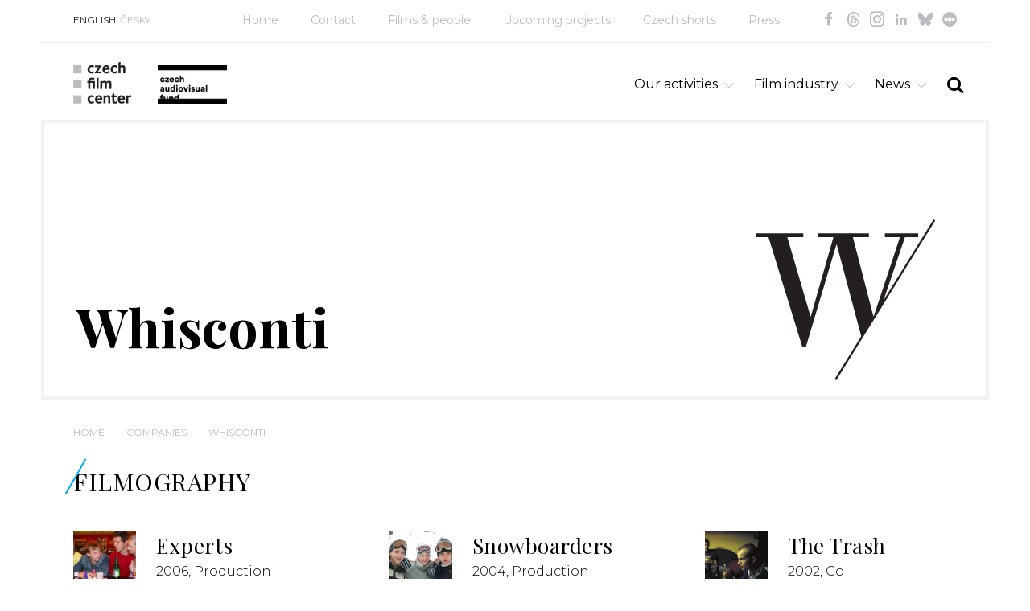

--- FILE ---
content_type: text/html; charset=utf-8
request_url: https://www.filmcenter.cz/en/companies/330-whisconti
body_size: 4898
content:
<!doctype html>
<html class="no-js" lang="en">


<head>
<title id="snippet-metaInfo-metaTitle">Whisconti | Czech Film Center</title>

<meta charset="utf-8">
<meta http-equiv="x-ua-compatible" content="ie=edge">
<meta name="robots" content="index, follow">
<meta name="viewport" content="width=device-width, initial-scale=1, shrink-to-fit=no">
<meta name="author" content="Pro-idea s.r.o. / www.pro-idea.cz">
<meta name="copyright" content="Copyright (c) 2026 Czech Film Center">
<meta name="description" content="" id="snippet-metaInfo-metaDescription">

<meta property="og:type" content="website">
<meta property="og:title" content="Whisconti | Czech Film Center">
<meta property="og:description" content="">
<meta property="og:image" content="https://www.filmcenter.cz/media/5f/98/5f9812a0d6cbaa99-1200-630-e-60.webp">
    <link rel="apple-touch-icon" sizes="180x180" href="/files/favicon/apple-touch-icon.png">
<link rel="icon" type="image/png" sizes="32x32" href="/files/favicon/favicon-32x32.png">
<link rel="icon" type="image/png" sizes="16x16" href="/files/favicon/favicon-16x16.png">
<link rel="manifest" href="/files/favicon/site.webmanifest">
<link rel="mask-icon" href="/files/favicon/safari-pinned-tab.svg" color="#1ab161">
<meta name="msapplication-TileColor" content="#ffffff">
<meta name="theme-color" content="#ffffff">

    <link href="/js/front/plugins/fullcalendar/fullcalendar.css" rel="stylesheet" type="text/css">

	<link href="/css/front/grid.css" rel="stylesheet" type="text/css">
	<link href="/css/front/style.css?18" rel="stylesheet" type="text/css">
	<link href="/css/front/icons.css?05" rel="stylesheet">
	<link href='https://fonts.googleapis.com/css?family=Playfair+Display:400,700&amp;subset=latin,latin-ext' rel='stylesheet' type='text/css'>
	<link href="https://fonts.googleapis.com/css?family=Montserrat:100,100i,200,200i,300,300i,400,400i,500,500i,600,600i,700,700i,800,800i,900,900i&display=swap&subset=cyrillic,cyrillic-ext,latin-ext" rel="stylesheet">

	<link href="/plugins/fontawesome/css/all.min.css" rel="stylesheet" type="text/css">
	<link href="/css/front/plugins/alertify.core.css" rel="stylesheet" type="text/css">
	<link href="/css/front/plugins/alertify.default.css" rel="stylesheet" type="text/css">
	<link href="/css/front/plugins/magnific-popup.css" rel="stylesheet" type="text/css">
	<link href="/css/front/plugins/jquery.bxslider.css" rel="stylesheet" type="text/css">
	<link href="/plugins/multiselect/multiselect.css" rel="stylesheet" type="text/css">

    <script async src="https://www.googletagmanager.com/gtag/js?id=G-3XRE5HE4ZX"></script>

    <script>
        (function (d, t, k) {
            var s = d.getElementsByTagName(t)[0], a = d.createElement(t)
            a.async = true;
            a.src = '//cookies.pro-idea.cz/scripts/'+k+'/cc.js'
            s.parentNode.insertBefore(a, s)
        })(document, 'script', '133CE7U6-0YZPE74BJ2OU3W-9M7RIRTF');
    </script>

    <!-- Google tag (gtag.js) -->
    <script type="text/plain" data-cookieconsent="statistics">
        window.dataLayer = window.dataLayer || [];
        function gtag(){ dataLayer.push(arguments); }
        gtag('js', new Date());

        gtag('config', 'G-3XRE5HE4ZX');
    </script>

</head>

<body>


<div class="container block">
    <header class="head_container block">
        <div class="top_line block">
            <div class="col-md-2">
                <ul class="ul_langs block">
                    <li class="slc">
                        <a href="/">ENGLISH</a></li>
                    <li>
                        <a href="/cs/uvod">ČESKY</a></li>
                </ul>
            </div>
            <div class="col-md-10">
                <ul class="ul_socials">
                    <li><a href="https://www.facebook.com/CzechFilmCenter/" target="_blank" class="icon-facebook"></a></li>
                    <li><a href="https://www.threads.net/@czechfilmcenter" target="_blank" class="icon-threads"></a></li>
                    <li><a href="https://www.instagram.com/czechfilmcenter/" target="_blank" class="icon-instagram"></a></li>
                    <li><a href="https://www.linkedin.com/company/czechfilmcenter/" target="_blank" class="icon-in"></a></li>
                    <li><a href="https://bsky.app/profile/czechfilmcenter.bsky.social" target="_blank" class="icon-ico-bsky"></a></li>
                    <li><a href="https://letterboxd.com/CzechFilmCenter/" target="_blank" class="icon-ico-letterbox"></a></li>
                </ul>
                <nav>
                    <ul class="ul_main-nav block">
                        <li>
                            <a href="/""">Home</a></li>
                        <li>
                            <a href="/en/contact""">Contact</a></li>
                        <li>
                            <a href="/en/films-people""">Films &amp; people</a></li>
                        <li>
                            <a href="/en/upcoming-projects""">Upcoming projects</a></li>
                        <li>
                            <a href="/en/czech-shorts""">Czech shorts</a></li>
                        <li>
                            <a href="/en/press""">Press</a></li>
                    </ul>
                </nav>
            </div>
        </div>
        <div class="head_line block">
            <div class="col-xs-12 col-sm-12 col-md-5">
                <h1 class="logo">
                    <a href="/">
                        <img src="/media/df/1f/df1f0c0abb8d7ba4-1600-1600-f-80.webp" alt="Home">
                    </a>
                </h1>
                <div class="sfk_logo">
                    <a href="/">
                        <img src="/images/front/logo-fond-en.png?01" alt="Czech film fund" style="max-width: 100%;">
                    </a>
                    <p></p>
                </div>
            </div>
            <div class="col-xs-12 col-sm-12 col-md-7">
                <div class="search-form_container block">
                    <a href="#" class="a_search-form-trigger icon-search"></a>
                    <form action="/en/full-text-search" method="post" id="frm-searchForm" class="search_form form block" style="display: none;">
                        <input type="text" name="text" maxlength="128" size="50" id="frm-searchForm-text" required data-nette-rules='[{"op":":filled","msg":"Vyplňte výraz"}]'>
                        <button class="icon-search" type="submit" name="_submit" value="SEARCH"></button>
                    <input type="hidden" name="_do" value="searchForm-submit"><!--[if IE]><input type=IEbug disabled style="display:none"><![endif]-->
</form>

                </div>
                <ul class="ul_nav">
                    <li class="li_main">
                        
                        <a href="/en/our-activities""" class="a_main icon-down-open-big">Our activities</a>
                        <ul class="ul_sub" style="display: none;">
                            <li class="li_sub">
                                <a href="/en/our-activities/festivals""" class="a_sub">
                                    Festivals
                                </a>
                            </li>
                            <li class="li_sub">
                                <a href="/en/our-activities/film-markets""" class="a_sub">
                                    Film markets
                                </a>
                            </li>
                            <li class="li_sub">
                                <a href="/en/our-activities/projects-presentations""" class="a_sub">
                                    Projects presentations
                                </a>
                            </li>
                            <li class="li_sub">
                                <a href="/en/our-activities/european-film-promotion""" class="a_sub">
                                    European Film Promotion
                                </a>
                            </li>
                            <li class="li_sub">
                                <a href="/en/our-activities/short-films""" class="a_sub">
                                    Short films
                                </a>
                            </li>
                            <li class="li_sub">
                                <a href="/en/our-activities/documentary-films""" class="a_sub">
                                    Documentary films
                                </a>
                            </li>
                            <li class="li_sub">
                                <a href="/en/our-activities/animated-films""" class="a_sub">
                                    Animated films
                                </a>
                            </li>
                            <li class="li_sub">
                                <a href="/en/our-activities/consulting""" class="a_sub">
                                    Consulting
                                </a>
                            </li>
                            <li class="li_sub">
                                <a href="/en/our-activities/publications""" class="a_sub">
                                    Publications
                                </a>
                            </li>
                        </ul>
                    </li>
                    <li class="li_main">
                        
                        <a href="/en/film-industry""" class="a_main icon-down-open-big">Film industry</a>
                        <ul class="ul_sub" style="display: none;">
                            <li class="li_sub">
                                <a href="/en/film-industry/co-produce-with-the-czech-republic""" class="a_sub">
                                    Co-produce with the Czech Republic
                                </a>
                            </li>
                            <li class="li_sub">
                                <a href="/en/film-industry/regulations-funding""" class="a_sub">
                                    Regulations / Funding
                                </a>
                            </li>
                            <li class="li_sub">
                                <a href="/en/film-industry/film-festivals""" class="a_sub">
                                    Film festivals
                                </a>
                            </li>
                            <li class="li_sub">
                                <a href="/en/film-industry/film-awards""" class="a_sub">
                                    Film awards
                                </a>
                            </li>
                            <li class="li_sub">
                                <a href="/en/film-industry/industry-contacts""" class="a_sub">
                                    Industry contacts
                                </a>
                            </li>
                            <li class="li_sub">
                                <a href="/en/film-industry/facts-figures""" class="a_sub">
                                    Facts &amp; figures
                                </a>
                            </li>
                        </ul>
                    </li>
                    <li class="li_main">
                        
                        <a href="/en/news""" class="a_main icon-down-open-big">News</a>
                        <ul class="ul_sub" style="display: none;">
                            <li class="li_sub">
                                <a href="/en/news/czech-film""" class="a_sub">
                                    Czech Film
                                </a>
                            </li>
                            <li class="li_sub">
                                <a href="/en/news/film-industry""" class="a_sub">
                                    Film Industry
                                </a>
                            </li>
                            <li class="li_sub">
                                <a href="/en/news/publications""" class="a_sub">
                                    Publications
                                </a>
                            </li>
                            <li class="li_sub">
                                <a href="/en/news/introducing""" class="a_sub">
                                    Introducing
                                </a>
                            </li>
                            <li class="li_sub">
                                <a href="/en/news/short-films""" class="a_sub">
                                    Short Films
                                </a>
                            </li>
                        </ul>
                    </li>
                </ul>
            </div>
        </div>
    </header>




<section class="content_container block">
    <div class="item-top_box no-img black-text block">
        <div class="text_box">
            <h1>Whisconti</h1>
        </div>
        <img class="ico-iniciala" src="/images/front/initial/ico-inicial-w.svg">
    </div>


<div class="breadcrumbs_container block">
	<p>
			<a href="/">Home</a>&mdash;
			<a href="/en/companies">Companies</a>&mdash;
			<a href="330-whisconti">Whisconti</a>
	</p>
</div>
	<div class="block company-det three-rows">
            <div class="column pull-right col-md-12 col-sm-12">

                




                    <h4>Filmography</h4>
                    <div class="row">
                        <div class="search_result block in-rcol col-md-4">
                            <div class="col-md-3 col-sm-3 col-xs-3 search_result_img">
                                <a href="/en/films-people/3705-experts">
                                    <img src="/media/94/cf/94cf5ee3e9179c0e-326-326-e-60.webp" alt="Experts">
                                </a>
                            </div>
                            <div class="col-md-9 col-sm-9 col-xs-9 search_result_text film_in_coll">
                                <h3><a href="/en/films-people/3705-experts">Experts</a></h3>
                                <div class="search_desc">
                                    <p>2006, Production Company</p>
                                </div>
                            </div>
                        </div>
                        <div class="search_result block in-rcol col-md-4">
                            <div class="col-md-3 col-sm-3 col-xs-3 search_result_img">
                                <a href="/en/films-people/3754-snowboarders">
                                    <img src="/media/9a/71/9a71350aa7f7cd96-326-326-e-60.webp" alt="Snowboarders">
                                </a>
                            </div>
                            <div class="col-md-9 col-sm-9 col-xs-9 search_result_text film_in_coll">
                                <h3><a href="/en/films-people/3754-snowboarders">Snowboarders</a></h3>
                                <div class="search_desc">
                                    <p>2004, Production Company</p>
                                </div>
                            </div>
                        </div>
                        <div class="search_result block in-rcol col-md-4">
                            <div class="col-md-3 col-sm-3 col-xs-3 search_result_img">
                                <a href="/en/films-people/3811-the-trash">
                                    <img src="/media/dd/d3/ddd3a5670fc1a12a-326-326-e-60.webp" alt="The Trash">
                                </a>
                            </div>
                            <div class="col-md-9 col-sm-9 col-xs-9 search_result_text film_in_coll">
                                <h3><a href="/en/films-people/3811-the-trash">The Trash</a></h3>
                                <div class="search_desc">
                                    <p>2002, Co-production Company</p>
                                </div>
                            </div>
                        </div>
                        <div class="search_result block in-rcol col-md-4">
                            <div class="col-md-3 col-sm-3 col-xs-3 search_result_img">
                                <a href="/en/films-people/3797-the-damned">
                                    <img src="/media/06/32/06320d31cc314ffa-326-326-e-60.webp" alt="The Damned">
                                </a>
                            </div>
                            <div class="col-md-9 col-sm-9 col-xs-9 search_result_text film_in_coll">
                                <h3><a href="/en/films-people/3797-the-damned">The Damned</a></h3>
                                <div class="search_desc">
                                    <p>2002, Production Company</p>
                                </div>
                            </div>
                        </div>
                        <div class="search_result block in-rcol col-md-4">
                            <div class="col-md-3 col-sm-3 col-xs-3 search_result_img">
                                <a href="/en/films-people/3815-helluva-good-luck-2">
                                    <img src="/media/4c/68/4c68018f6b575463-326-326-e-60.webp" alt="Helluva Good Luck 2">
                                </a>
                            </div>
                            <div class="col-md-9 col-sm-9 col-xs-9 search_result_text film_in_coll">
                                <h3><a href="/en/films-people/3815-helluva-good-luck-2">Helluva Good Luck 2</a></h3>
                                <div class="search_desc">
                                    <p>2001, Production Company</p>
                                </div>
                            </div>
                        </div>
                        <div class="search_result block in-rcol col-md-4">
                            <div class="col-md-3 col-sm-3 col-xs-3 search_result_img">
                                <a href="/en/films-people/3842-the-conception-of-my-younger-brother">
                                    <img src="/media/ec/38/ec388754b1c584a2-326-326-e-60.webp" alt="The Conception of My Younger Brother">
                                </a>
                            </div>
                            <div class="col-md-9 col-sm-9 col-xs-9 search_result_text film_in_coll">
                                <h3><a href="/en/films-people/3842-the-conception-of-my-younger-brother">The Conception of My Younger Brother</a></h3>
                                <div class="search_desc">
                                    <p>2000, Production Company</p>
                                </div>
                            </div>
                        </div>
                        <div class="search_result block in-rcol col-md-4">
                            <div class="col-md-3 col-sm-3 col-xs-3 search_result_img">
                                <a href="/en/films-people/3837-the-beginning-of-the-world">
                                    <img src="/media/fd/7c/fd7c0f8cc15a77ec-326-326-e-60.webp" alt="The Beginning of the World">
                                </a>
                            </div>
                            <div class="col-md-9 col-sm-9 col-xs-9 search_result_text film_in_coll">
                                <h3><a href="/en/films-people/3837-the-beginning-of-the-world">The Beginning of the World</a></h3>
                                <div class="search_desc">
                                    <p>2000, Production Company</p>
                                </div>
                            </div>
                        </div>
                        <div class="search_result block in-rcol col-md-4">
                            <div class="col-md-3 col-sm-3 col-xs-3 search_result_img">
                                <a href="/en/films-people/3852-the-wholesome-sick-beloved-brodsky">
                                    <img src="/media/6c/98/6c98acc528b4010a-326-326-e-60.webp" alt="The Wholesome Sick Beloved Brodsky">
                                </a>
                            </div>
                            <div class="col-md-9 col-sm-9 col-xs-9 search_result_text film_in_coll">
                                <h3><a href="/en/films-people/3852-the-wholesome-sick-beloved-brodsky">The Wholesome Sick Beloved Brodsky</a></h3>
                                <div class="search_desc">
                                    <p>1999, Production Company</p>
                                </div>
                            </div>
                        </div>
                        <div class="search_result block in-rcol col-md-4">
                            <div class="col-md-3 col-sm-3 col-xs-3 search_result_img">
                                <a href="/en/films-people/3853-helluva-good-luck">
                                    <img src="/media/96/16/961652038b8e9caa-326-326-e-60.webp" alt="Helluva Good Luck">
                                </a>
                            </div>
                            <div class="col-md-9 col-sm-9 col-xs-9 search_result_text film_in_coll">
                                <h3><a href="/en/films-people/3853-helluva-good-luck">Helluva Good Luck</a></h3>
                                <div class="search_desc">
                                    <p>1999, Production Company</p>
                                </div>
                            </div>
                        </div>
                        <div class="search_result block in-rcol col-md-4">
                            <div class="col-md-3 col-sm-3 col-xs-3 search_result_img">
                                <a href="/en/films-people/3877-dead-beetle">
                                    <img src="/media/56/cd/56cd155d6f236b7f-326-326-e-60.webp" alt="Dead Beetle">
                                </a>
                            </div>
                            <div class="col-md-9 col-sm-9 col-xs-9 search_result_text film_in_coll">
                                <h3><a href="/en/films-people/3877-dead-beetle">Dead Beetle</a></h3>
                                <div class="search_desc">
                                    <p>1998, Production Company</p>
                                </div>
                            </div>
                        </div>
                    </div>
            </div>
	</div>

        <div class="row grid-img_container">
            <div class="col-md-5">
                <a href="/en/films-people/3705-experts">
                    <img src="/media/96/45/9645da24d102775d-884-708-e-60.webp" alt=""><span>Experts / Experti</span>
                </a>
            </div>
            <div class="col-md-2">
                <a href="/en/films-people/3705-experts">
                    <img src="/media/7c/eb/7ceb1b5df35a84db-416-332-e-60.webp" alt=""><span>Experts / Experti</span>
                </a>
                <a href="/en/films-people/3705-experts">
                    <img src="/media/45/74/457461b45d6ece18-416-332-e-60.webp" alt=""><span>Experts / Experti</span>
                </a>
            </div>
            <div class="col-md-5">
                <a href="/en/films-people/3815-helluva-good-luck-2">
                    <img src="/media/84/98/849830ee1270171e-884-708-e-60.webp" alt=""><span>Helluva Good Luck 2 / Z pekla štěstí 2</span>
                </a>
            </div>
            <div class="col-md-2">
                <a href="/en/films-people/3754-snowboarders">
                    <img src="/media/18/c5/18c5fa0aebda5416-416-332-e-60.webp" alt=""><span>Snowboarders / Snowboarďáci</span>
                </a>
                <a href="/en/films-people/3754-snowboarders">
                    <img src="/media/06/d6/06d6de024002c9e2-416-332-e-60.webp" alt=""><span>Snowboarders / Snowboarďáci</span>
                </a>
            </div>
            <div class="col-md-5">
                <a href="/en/films-people/3754-snowboarders">
                    <img src="/media/75/f3/75f3f75c536eb02f-884-708-e-60.webp" alt=""><span>Snowboarders / Snowboarďáci</span>
                </a>
            </div>
            <div class="col-md-5">
                <a href="/en/films-people/3754-snowboarders">
                    <img src="/media/95/fd/95fd09fd274641ba-884-708-e-60.webp" alt=""><span>Snowboarders / Snowboarďáci</span>
                </a>
            </div>
        </div>
        <div class="row grid-img_container">
        </div>
        <div class="row grid-img_container">
        </div>
        <div class="row grid-img_container">
        </div>
        <div class="row grid-img_container">
        </div>
        <div class="row grid-img_container">
        </div>
        <div class="row grid-img_container">
        </div>
        <div class="row grid-img_container">
        </div>

</section>

</div>

<section class="contact-line_container block">
    <div class="container">
        <div class="contact_box col-md-7 col-sm-6">
            <h3>Czech Film Center<br />
division of the <a href="https://fondkinematografie.cz/">Czech Audiovisual Fund</a> promoting Czech audiovisual production worldwide</h3>

<p>Email: <a href="mailto:info@filmcenter.cz">info@filmcenter.cz</a><br />
 </p>

<p> </p>

            <p class="p_more">
                <a href="/en/contact">Contact us</a>
            </p>
        </div>
    </div>
</section>


<div class="container block">
    <footer class="foot_container block">
        <div class="col-md-6">
            <p>© Czech Film Center<a href="/en/privacy-policy" class="privacy-policy-link">Privacy policy</a> | <a href="javascript:ProideaCookies.showDialog(true);">Cookies settings</a></p>

        </div>
        <div class="right_box col-md-6">
            <p>Created by <a href="http://www.pro-idea.cz">Pro-idea</a></p>
        </div>
    </footer>
</div>

<div style="display: none;" id="snippet--flashMessages">
</div>


<script type="text/javascript" src="/js/front/plugins/jquery.min.js"></script>
<script type="text/javascript" src="/js/front/plugins/jquery.min.js"></script>
<script type="text/javascript" src="/js/front/plugins/jquery-ui.min.js"></script>
<script type="text/javascript" src="/js/front/plugins/jquery.easing.1.3.js"></script>
<script type="text/javascript" src="/js/front/plugins/ContentSlider.js"></script>
<script type="text/javascript" src="/js/front/plugins/ContentScroller.js"></script>
<script type="text/javascript" src="/js/front/plugins/jquery.magnific-popup.min.js"></script>
<script type="text/javascript" src="/js/front/plugins/alertify.js"></script>
<script type="text/javascript" src="/js/front/plugins/jquery.bxslider.min.js"></script>
<script type="text/javascript" src="/plugins/multiselect/multiselect.js"></script>
<script type="text/javascript" src="/js/front/plugins/fullcalendar/lib/moment.min.js"></script>
<script type="text/javascript" src="/js/front/plugins/fullcalendar/fullcalendar.min.js"></script>
<script type="text/javascript" src="/js/front/plugins/fullcalendar/locale-all.js"></script>
<script type="text/javascript" src="https://maxcdn.bootstrapcdn.com/bootstrap/3.3.7/js/bootstrap.min.js"></script>
<script type="text/javascript" src="/js/front/core/live-form-validation.js"></script>
<script type="text/javascript" src="https://www.google.com/recaptcha/api.js?render=6LeSmpMlAAAAANkjDFK7oaTs9852-FcirQx4Njok"></script>
<script type="text/javascript" src="/js/front/main.js?v=12"></script>

    <script>
	(function(d) {
		var config = {
			kitId: 'vcq4eyk',
			scriptTimeout: 3000,
			async: true
		}, h = d.documentElement, t = setTimeout(function() {
			h.className = h.className.replace(/\bwf-loading\b/g, "") + " wf-inactive";
		}, config.scriptTimeout), tk = d.createElement("script"), f = false, s = d.getElementsByTagName("script")[0], a;
		h.className += " wf-loading";
		tk.src = 'https://use.typekit.net/' + config.kitId + '.js';
		tk.async = true;
		tk.onload = tk.onreadystatechange = function() {
			a = this.readyState;
			if(f || a && a != "complete" && a != "loaded") {
				return;
			}
			f = true;
			clearTimeout(t);
			try { Typekit.load(config) }
			catch(e) { }
		};
		s.parentNode.insertBefore(tk, s)
	})(document);
</script>

</body>

</html>


--- FILE ---
content_type: text/html; charset=utf-8
request_url: https://www.google.com/recaptcha/api2/anchor?ar=1&k=6LeSmpMlAAAAANkjDFK7oaTs9852-FcirQx4Njok&co=aHR0cHM6Ly93d3cuZmlsbWNlbnRlci5jejo0NDM.&hl=en&v=PoyoqOPhxBO7pBk68S4YbpHZ&size=invisible&anchor-ms=20000&execute-ms=30000&cb=gaokfkvhrrp5
body_size: 48701
content:
<!DOCTYPE HTML><html dir="ltr" lang="en"><head><meta http-equiv="Content-Type" content="text/html; charset=UTF-8">
<meta http-equiv="X-UA-Compatible" content="IE=edge">
<title>reCAPTCHA</title>
<style type="text/css">
/* cyrillic-ext */
@font-face {
  font-family: 'Roboto';
  font-style: normal;
  font-weight: 400;
  font-stretch: 100%;
  src: url(//fonts.gstatic.com/s/roboto/v48/KFO7CnqEu92Fr1ME7kSn66aGLdTylUAMa3GUBHMdazTgWw.woff2) format('woff2');
  unicode-range: U+0460-052F, U+1C80-1C8A, U+20B4, U+2DE0-2DFF, U+A640-A69F, U+FE2E-FE2F;
}
/* cyrillic */
@font-face {
  font-family: 'Roboto';
  font-style: normal;
  font-weight: 400;
  font-stretch: 100%;
  src: url(//fonts.gstatic.com/s/roboto/v48/KFO7CnqEu92Fr1ME7kSn66aGLdTylUAMa3iUBHMdazTgWw.woff2) format('woff2');
  unicode-range: U+0301, U+0400-045F, U+0490-0491, U+04B0-04B1, U+2116;
}
/* greek-ext */
@font-face {
  font-family: 'Roboto';
  font-style: normal;
  font-weight: 400;
  font-stretch: 100%;
  src: url(//fonts.gstatic.com/s/roboto/v48/KFO7CnqEu92Fr1ME7kSn66aGLdTylUAMa3CUBHMdazTgWw.woff2) format('woff2');
  unicode-range: U+1F00-1FFF;
}
/* greek */
@font-face {
  font-family: 'Roboto';
  font-style: normal;
  font-weight: 400;
  font-stretch: 100%;
  src: url(//fonts.gstatic.com/s/roboto/v48/KFO7CnqEu92Fr1ME7kSn66aGLdTylUAMa3-UBHMdazTgWw.woff2) format('woff2');
  unicode-range: U+0370-0377, U+037A-037F, U+0384-038A, U+038C, U+038E-03A1, U+03A3-03FF;
}
/* math */
@font-face {
  font-family: 'Roboto';
  font-style: normal;
  font-weight: 400;
  font-stretch: 100%;
  src: url(//fonts.gstatic.com/s/roboto/v48/KFO7CnqEu92Fr1ME7kSn66aGLdTylUAMawCUBHMdazTgWw.woff2) format('woff2');
  unicode-range: U+0302-0303, U+0305, U+0307-0308, U+0310, U+0312, U+0315, U+031A, U+0326-0327, U+032C, U+032F-0330, U+0332-0333, U+0338, U+033A, U+0346, U+034D, U+0391-03A1, U+03A3-03A9, U+03B1-03C9, U+03D1, U+03D5-03D6, U+03F0-03F1, U+03F4-03F5, U+2016-2017, U+2034-2038, U+203C, U+2040, U+2043, U+2047, U+2050, U+2057, U+205F, U+2070-2071, U+2074-208E, U+2090-209C, U+20D0-20DC, U+20E1, U+20E5-20EF, U+2100-2112, U+2114-2115, U+2117-2121, U+2123-214F, U+2190, U+2192, U+2194-21AE, U+21B0-21E5, U+21F1-21F2, U+21F4-2211, U+2213-2214, U+2216-22FF, U+2308-230B, U+2310, U+2319, U+231C-2321, U+2336-237A, U+237C, U+2395, U+239B-23B7, U+23D0, U+23DC-23E1, U+2474-2475, U+25AF, U+25B3, U+25B7, U+25BD, U+25C1, U+25CA, U+25CC, U+25FB, U+266D-266F, U+27C0-27FF, U+2900-2AFF, U+2B0E-2B11, U+2B30-2B4C, U+2BFE, U+3030, U+FF5B, U+FF5D, U+1D400-1D7FF, U+1EE00-1EEFF;
}
/* symbols */
@font-face {
  font-family: 'Roboto';
  font-style: normal;
  font-weight: 400;
  font-stretch: 100%;
  src: url(//fonts.gstatic.com/s/roboto/v48/KFO7CnqEu92Fr1ME7kSn66aGLdTylUAMaxKUBHMdazTgWw.woff2) format('woff2');
  unicode-range: U+0001-000C, U+000E-001F, U+007F-009F, U+20DD-20E0, U+20E2-20E4, U+2150-218F, U+2190, U+2192, U+2194-2199, U+21AF, U+21E6-21F0, U+21F3, U+2218-2219, U+2299, U+22C4-22C6, U+2300-243F, U+2440-244A, U+2460-24FF, U+25A0-27BF, U+2800-28FF, U+2921-2922, U+2981, U+29BF, U+29EB, U+2B00-2BFF, U+4DC0-4DFF, U+FFF9-FFFB, U+10140-1018E, U+10190-1019C, U+101A0, U+101D0-101FD, U+102E0-102FB, U+10E60-10E7E, U+1D2C0-1D2D3, U+1D2E0-1D37F, U+1F000-1F0FF, U+1F100-1F1AD, U+1F1E6-1F1FF, U+1F30D-1F30F, U+1F315, U+1F31C, U+1F31E, U+1F320-1F32C, U+1F336, U+1F378, U+1F37D, U+1F382, U+1F393-1F39F, U+1F3A7-1F3A8, U+1F3AC-1F3AF, U+1F3C2, U+1F3C4-1F3C6, U+1F3CA-1F3CE, U+1F3D4-1F3E0, U+1F3ED, U+1F3F1-1F3F3, U+1F3F5-1F3F7, U+1F408, U+1F415, U+1F41F, U+1F426, U+1F43F, U+1F441-1F442, U+1F444, U+1F446-1F449, U+1F44C-1F44E, U+1F453, U+1F46A, U+1F47D, U+1F4A3, U+1F4B0, U+1F4B3, U+1F4B9, U+1F4BB, U+1F4BF, U+1F4C8-1F4CB, U+1F4D6, U+1F4DA, U+1F4DF, U+1F4E3-1F4E6, U+1F4EA-1F4ED, U+1F4F7, U+1F4F9-1F4FB, U+1F4FD-1F4FE, U+1F503, U+1F507-1F50B, U+1F50D, U+1F512-1F513, U+1F53E-1F54A, U+1F54F-1F5FA, U+1F610, U+1F650-1F67F, U+1F687, U+1F68D, U+1F691, U+1F694, U+1F698, U+1F6AD, U+1F6B2, U+1F6B9-1F6BA, U+1F6BC, U+1F6C6-1F6CF, U+1F6D3-1F6D7, U+1F6E0-1F6EA, U+1F6F0-1F6F3, U+1F6F7-1F6FC, U+1F700-1F7FF, U+1F800-1F80B, U+1F810-1F847, U+1F850-1F859, U+1F860-1F887, U+1F890-1F8AD, U+1F8B0-1F8BB, U+1F8C0-1F8C1, U+1F900-1F90B, U+1F93B, U+1F946, U+1F984, U+1F996, U+1F9E9, U+1FA00-1FA6F, U+1FA70-1FA7C, U+1FA80-1FA89, U+1FA8F-1FAC6, U+1FACE-1FADC, U+1FADF-1FAE9, U+1FAF0-1FAF8, U+1FB00-1FBFF;
}
/* vietnamese */
@font-face {
  font-family: 'Roboto';
  font-style: normal;
  font-weight: 400;
  font-stretch: 100%;
  src: url(//fonts.gstatic.com/s/roboto/v48/KFO7CnqEu92Fr1ME7kSn66aGLdTylUAMa3OUBHMdazTgWw.woff2) format('woff2');
  unicode-range: U+0102-0103, U+0110-0111, U+0128-0129, U+0168-0169, U+01A0-01A1, U+01AF-01B0, U+0300-0301, U+0303-0304, U+0308-0309, U+0323, U+0329, U+1EA0-1EF9, U+20AB;
}
/* latin-ext */
@font-face {
  font-family: 'Roboto';
  font-style: normal;
  font-weight: 400;
  font-stretch: 100%;
  src: url(//fonts.gstatic.com/s/roboto/v48/KFO7CnqEu92Fr1ME7kSn66aGLdTylUAMa3KUBHMdazTgWw.woff2) format('woff2');
  unicode-range: U+0100-02BA, U+02BD-02C5, U+02C7-02CC, U+02CE-02D7, U+02DD-02FF, U+0304, U+0308, U+0329, U+1D00-1DBF, U+1E00-1E9F, U+1EF2-1EFF, U+2020, U+20A0-20AB, U+20AD-20C0, U+2113, U+2C60-2C7F, U+A720-A7FF;
}
/* latin */
@font-face {
  font-family: 'Roboto';
  font-style: normal;
  font-weight: 400;
  font-stretch: 100%;
  src: url(//fonts.gstatic.com/s/roboto/v48/KFO7CnqEu92Fr1ME7kSn66aGLdTylUAMa3yUBHMdazQ.woff2) format('woff2');
  unicode-range: U+0000-00FF, U+0131, U+0152-0153, U+02BB-02BC, U+02C6, U+02DA, U+02DC, U+0304, U+0308, U+0329, U+2000-206F, U+20AC, U+2122, U+2191, U+2193, U+2212, U+2215, U+FEFF, U+FFFD;
}
/* cyrillic-ext */
@font-face {
  font-family: 'Roboto';
  font-style: normal;
  font-weight: 500;
  font-stretch: 100%;
  src: url(//fonts.gstatic.com/s/roboto/v48/KFO7CnqEu92Fr1ME7kSn66aGLdTylUAMa3GUBHMdazTgWw.woff2) format('woff2');
  unicode-range: U+0460-052F, U+1C80-1C8A, U+20B4, U+2DE0-2DFF, U+A640-A69F, U+FE2E-FE2F;
}
/* cyrillic */
@font-face {
  font-family: 'Roboto';
  font-style: normal;
  font-weight: 500;
  font-stretch: 100%;
  src: url(//fonts.gstatic.com/s/roboto/v48/KFO7CnqEu92Fr1ME7kSn66aGLdTylUAMa3iUBHMdazTgWw.woff2) format('woff2');
  unicode-range: U+0301, U+0400-045F, U+0490-0491, U+04B0-04B1, U+2116;
}
/* greek-ext */
@font-face {
  font-family: 'Roboto';
  font-style: normal;
  font-weight: 500;
  font-stretch: 100%;
  src: url(//fonts.gstatic.com/s/roboto/v48/KFO7CnqEu92Fr1ME7kSn66aGLdTylUAMa3CUBHMdazTgWw.woff2) format('woff2');
  unicode-range: U+1F00-1FFF;
}
/* greek */
@font-face {
  font-family: 'Roboto';
  font-style: normal;
  font-weight: 500;
  font-stretch: 100%;
  src: url(//fonts.gstatic.com/s/roboto/v48/KFO7CnqEu92Fr1ME7kSn66aGLdTylUAMa3-UBHMdazTgWw.woff2) format('woff2');
  unicode-range: U+0370-0377, U+037A-037F, U+0384-038A, U+038C, U+038E-03A1, U+03A3-03FF;
}
/* math */
@font-face {
  font-family: 'Roboto';
  font-style: normal;
  font-weight: 500;
  font-stretch: 100%;
  src: url(//fonts.gstatic.com/s/roboto/v48/KFO7CnqEu92Fr1ME7kSn66aGLdTylUAMawCUBHMdazTgWw.woff2) format('woff2');
  unicode-range: U+0302-0303, U+0305, U+0307-0308, U+0310, U+0312, U+0315, U+031A, U+0326-0327, U+032C, U+032F-0330, U+0332-0333, U+0338, U+033A, U+0346, U+034D, U+0391-03A1, U+03A3-03A9, U+03B1-03C9, U+03D1, U+03D5-03D6, U+03F0-03F1, U+03F4-03F5, U+2016-2017, U+2034-2038, U+203C, U+2040, U+2043, U+2047, U+2050, U+2057, U+205F, U+2070-2071, U+2074-208E, U+2090-209C, U+20D0-20DC, U+20E1, U+20E5-20EF, U+2100-2112, U+2114-2115, U+2117-2121, U+2123-214F, U+2190, U+2192, U+2194-21AE, U+21B0-21E5, U+21F1-21F2, U+21F4-2211, U+2213-2214, U+2216-22FF, U+2308-230B, U+2310, U+2319, U+231C-2321, U+2336-237A, U+237C, U+2395, U+239B-23B7, U+23D0, U+23DC-23E1, U+2474-2475, U+25AF, U+25B3, U+25B7, U+25BD, U+25C1, U+25CA, U+25CC, U+25FB, U+266D-266F, U+27C0-27FF, U+2900-2AFF, U+2B0E-2B11, U+2B30-2B4C, U+2BFE, U+3030, U+FF5B, U+FF5D, U+1D400-1D7FF, U+1EE00-1EEFF;
}
/* symbols */
@font-face {
  font-family: 'Roboto';
  font-style: normal;
  font-weight: 500;
  font-stretch: 100%;
  src: url(//fonts.gstatic.com/s/roboto/v48/KFO7CnqEu92Fr1ME7kSn66aGLdTylUAMaxKUBHMdazTgWw.woff2) format('woff2');
  unicode-range: U+0001-000C, U+000E-001F, U+007F-009F, U+20DD-20E0, U+20E2-20E4, U+2150-218F, U+2190, U+2192, U+2194-2199, U+21AF, U+21E6-21F0, U+21F3, U+2218-2219, U+2299, U+22C4-22C6, U+2300-243F, U+2440-244A, U+2460-24FF, U+25A0-27BF, U+2800-28FF, U+2921-2922, U+2981, U+29BF, U+29EB, U+2B00-2BFF, U+4DC0-4DFF, U+FFF9-FFFB, U+10140-1018E, U+10190-1019C, U+101A0, U+101D0-101FD, U+102E0-102FB, U+10E60-10E7E, U+1D2C0-1D2D3, U+1D2E0-1D37F, U+1F000-1F0FF, U+1F100-1F1AD, U+1F1E6-1F1FF, U+1F30D-1F30F, U+1F315, U+1F31C, U+1F31E, U+1F320-1F32C, U+1F336, U+1F378, U+1F37D, U+1F382, U+1F393-1F39F, U+1F3A7-1F3A8, U+1F3AC-1F3AF, U+1F3C2, U+1F3C4-1F3C6, U+1F3CA-1F3CE, U+1F3D4-1F3E0, U+1F3ED, U+1F3F1-1F3F3, U+1F3F5-1F3F7, U+1F408, U+1F415, U+1F41F, U+1F426, U+1F43F, U+1F441-1F442, U+1F444, U+1F446-1F449, U+1F44C-1F44E, U+1F453, U+1F46A, U+1F47D, U+1F4A3, U+1F4B0, U+1F4B3, U+1F4B9, U+1F4BB, U+1F4BF, U+1F4C8-1F4CB, U+1F4D6, U+1F4DA, U+1F4DF, U+1F4E3-1F4E6, U+1F4EA-1F4ED, U+1F4F7, U+1F4F9-1F4FB, U+1F4FD-1F4FE, U+1F503, U+1F507-1F50B, U+1F50D, U+1F512-1F513, U+1F53E-1F54A, U+1F54F-1F5FA, U+1F610, U+1F650-1F67F, U+1F687, U+1F68D, U+1F691, U+1F694, U+1F698, U+1F6AD, U+1F6B2, U+1F6B9-1F6BA, U+1F6BC, U+1F6C6-1F6CF, U+1F6D3-1F6D7, U+1F6E0-1F6EA, U+1F6F0-1F6F3, U+1F6F7-1F6FC, U+1F700-1F7FF, U+1F800-1F80B, U+1F810-1F847, U+1F850-1F859, U+1F860-1F887, U+1F890-1F8AD, U+1F8B0-1F8BB, U+1F8C0-1F8C1, U+1F900-1F90B, U+1F93B, U+1F946, U+1F984, U+1F996, U+1F9E9, U+1FA00-1FA6F, U+1FA70-1FA7C, U+1FA80-1FA89, U+1FA8F-1FAC6, U+1FACE-1FADC, U+1FADF-1FAE9, U+1FAF0-1FAF8, U+1FB00-1FBFF;
}
/* vietnamese */
@font-face {
  font-family: 'Roboto';
  font-style: normal;
  font-weight: 500;
  font-stretch: 100%;
  src: url(//fonts.gstatic.com/s/roboto/v48/KFO7CnqEu92Fr1ME7kSn66aGLdTylUAMa3OUBHMdazTgWw.woff2) format('woff2');
  unicode-range: U+0102-0103, U+0110-0111, U+0128-0129, U+0168-0169, U+01A0-01A1, U+01AF-01B0, U+0300-0301, U+0303-0304, U+0308-0309, U+0323, U+0329, U+1EA0-1EF9, U+20AB;
}
/* latin-ext */
@font-face {
  font-family: 'Roboto';
  font-style: normal;
  font-weight: 500;
  font-stretch: 100%;
  src: url(//fonts.gstatic.com/s/roboto/v48/KFO7CnqEu92Fr1ME7kSn66aGLdTylUAMa3KUBHMdazTgWw.woff2) format('woff2');
  unicode-range: U+0100-02BA, U+02BD-02C5, U+02C7-02CC, U+02CE-02D7, U+02DD-02FF, U+0304, U+0308, U+0329, U+1D00-1DBF, U+1E00-1E9F, U+1EF2-1EFF, U+2020, U+20A0-20AB, U+20AD-20C0, U+2113, U+2C60-2C7F, U+A720-A7FF;
}
/* latin */
@font-face {
  font-family: 'Roboto';
  font-style: normal;
  font-weight: 500;
  font-stretch: 100%;
  src: url(//fonts.gstatic.com/s/roboto/v48/KFO7CnqEu92Fr1ME7kSn66aGLdTylUAMa3yUBHMdazQ.woff2) format('woff2');
  unicode-range: U+0000-00FF, U+0131, U+0152-0153, U+02BB-02BC, U+02C6, U+02DA, U+02DC, U+0304, U+0308, U+0329, U+2000-206F, U+20AC, U+2122, U+2191, U+2193, U+2212, U+2215, U+FEFF, U+FFFD;
}
/* cyrillic-ext */
@font-face {
  font-family: 'Roboto';
  font-style: normal;
  font-weight: 900;
  font-stretch: 100%;
  src: url(//fonts.gstatic.com/s/roboto/v48/KFO7CnqEu92Fr1ME7kSn66aGLdTylUAMa3GUBHMdazTgWw.woff2) format('woff2');
  unicode-range: U+0460-052F, U+1C80-1C8A, U+20B4, U+2DE0-2DFF, U+A640-A69F, U+FE2E-FE2F;
}
/* cyrillic */
@font-face {
  font-family: 'Roboto';
  font-style: normal;
  font-weight: 900;
  font-stretch: 100%;
  src: url(//fonts.gstatic.com/s/roboto/v48/KFO7CnqEu92Fr1ME7kSn66aGLdTylUAMa3iUBHMdazTgWw.woff2) format('woff2');
  unicode-range: U+0301, U+0400-045F, U+0490-0491, U+04B0-04B1, U+2116;
}
/* greek-ext */
@font-face {
  font-family: 'Roboto';
  font-style: normal;
  font-weight: 900;
  font-stretch: 100%;
  src: url(//fonts.gstatic.com/s/roboto/v48/KFO7CnqEu92Fr1ME7kSn66aGLdTylUAMa3CUBHMdazTgWw.woff2) format('woff2');
  unicode-range: U+1F00-1FFF;
}
/* greek */
@font-face {
  font-family: 'Roboto';
  font-style: normal;
  font-weight: 900;
  font-stretch: 100%;
  src: url(//fonts.gstatic.com/s/roboto/v48/KFO7CnqEu92Fr1ME7kSn66aGLdTylUAMa3-UBHMdazTgWw.woff2) format('woff2');
  unicode-range: U+0370-0377, U+037A-037F, U+0384-038A, U+038C, U+038E-03A1, U+03A3-03FF;
}
/* math */
@font-face {
  font-family: 'Roboto';
  font-style: normal;
  font-weight: 900;
  font-stretch: 100%;
  src: url(//fonts.gstatic.com/s/roboto/v48/KFO7CnqEu92Fr1ME7kSn66aGLdTylUAMawCUBHMdazTgWw.woff2) format('woff2');
  unicode-range: U+0302-0303, U+0305, U+0307-0308, U+0310, U+0312, U+0315, U+031A, U+0326-0327, U+032C, U+032F-0330, U+0332-0333, U+0338, U+033A, U+0346, U+034D, U+0391-03A1, U+03A3-03A9, U+03B1-03C9, U+03D1, U+03D5-03D6, U+03F0-03F1, U+03F4-03F5, U+2016-2017, U+2034-2038, U+203C, U+2040, U+2043, U+2047, U+2050, U+2057, U+205F, U+2070-2071, U+2074-208E, U+2090-209C, U+20D0-20DC, U+20E1, U+20E5-20EF, U+2100-2112, U+2114-2115, U+2117-2121, U+2123-214F, U+2190, U+2192, U+2194-21AE, U+21B0-21E5, U+21F1-21F2, U+21F4-2211, U+2213-2214, U+2216-22FF, U+2308-230B, U+2310, U+2319, U+231C-2321, U+2336-237A, U+237C, U+2395, U+239B-23B7, U+23D0, U+23DC-23E1, U+2474-2475, U+25AF, U+25B3, U+25B7, U+25BD, U+25C1, U+25CA, U+25CC, U+25FB, U+266D-266F, U+27C0-27FF, U+2900-2AFF, U+2B0E-2B11, U+2B30-2B4C, U+2BFE, U+3030, U+FF5B, U+FF5D, U+1D400-1D7FF, U+1EE00-1EEFF;
}
/* symbols */
@font-face {
  font-family: 'Roboto';
  font-style: normal;
  font-weight: 900;
  font-stretch: 100%;
  src: url(//fonts.gstatic.com/s/roboto/v48/KFO7CnqEu92Fr1ME7kSn66aGLdTylUAMaxKUBHMdazTgWw.woff2) format('woff2');
  unicode-range: U+0001-000C, U+000E-001F, U+007F-009F, U+20DD-20E0, U+20E2-20E4, U+2150-218F, U+2190, U+2192, U+2194-2199, U+21AF, U+21E6-21F0, U+21F3, U+2218-2219, U+2299, U+22C4-22C6, U+2300-243F, U+2440-244A, U+2460-24FF, U+25A0-27BF, U+2800-28FF, U+2921-2922, U+2981, U+29BF, U+29EB, U+2B00-2BFF, U+4DC0-4DFF, U+FFF9-FFFB, U+10140-1018E, U+10190-1019C, U+101A0, U+101D0-101FD, U+102E0-102FB, U+10E60-10E7E, U+1D2C0-1D2D3, U+1D2E0-1D37F, U+1F000-1F0FF, U+1F100-1F1AD, U+1F1E6-1F1FF, U+1F30D-1F30F, U+1F315, U+1F31C, U+1F31E, U+1F320-1F32C, U+1F336, U+1F378, U+1F37D, U+1F382, U+1F393-1F39F, U+1F3A7-1F3A8, U+1F3AC-1F3AF, U+1F3C2, U+1F3C4-1F3C6, U+1F3CA-1F3CE, U+1F3D4-1F3E0, U+1F3ED, U+1F3F1-1F3F3, U+1F3F5-1F3F7, U+1F408, U+1F415, U+1F41F, U+1F426, U+1F43F, U+1F441-1F442, U+1F444, U+1F446-1F449, U+1F44C-1F44E, U+1F453, U+1F46A, U+1F47D, U+1F4A3, U+1F4B0, U+1F4B3, U+1F4B9, U+1F4BB, U+1F4BF, U+1F4C8-1F4CB, U+1F4D6, U+1F4DA, U+1F4DF, U+1F4E3-1F4E6, U+1F4EA-1F4ED, U+1F4F7, U+1F4F9-1F4FB, U+1F4FD-1F4FE, U+1F503, U+1F507-1F50B, U+1F50D, U+1F512-1F513, U+1F53E-1F54A, U+1F54F-1F5FA, U+1F610, U+1F650-1F67F, U+1F687, U+1F68D, U+1F691, U+1F694, U+1F698, U+1F6AD, U+1F6B2, U+1F6B9-1F6BA, U+1F6BC, U+1F6C6-1F6CF, U+1F6D3-1F6D7, U+1F6E0-1F6EA, U+1F6F0-1F6F3, U+1F6F7-1F6FC, U+1F700-1F7FF, U+1F800-1F80B, U+1F810-1F847, U+1F850-1F859, U+1F860-1F887, U+1F890-1F8AD, U+1F8B0-1F8BB, U+1F8C0-1F8C1, U+1F900-1F90B, U+1F93B, U+1F946, U+1F984, U+1F996, U+1F9E9, U+1FA00-1FA6F, U+1FA70-1FA7C, U+1FA80-1FA89, U+1FA8F-1FAC6, U+1FACE-1FADC, U+1FADF-1FAE9, U+1FAF0-1FAF8, U+1FB00-1FBFF;
}
/* vietnamese */
@font-face {
  font-family: 'Roboto';
  font-style: normal;
  font-weight: 900;
  font-stretch: 100%;
  src: url(//fonts.gstatic.com/s/roboto/v48/KFO7CnqEu92Fr1ME7kSn66aGLdTylUAMa3OUBHMdazTgWw.woff2) format('woff2');
  unicode-range: U+0102-0103, U+0110-0111, U+0128-0129, U+0168-0169, U+01A0-01A1, U+01AF-01B0, U+0300-0301, U+0303-0304, U+0308-0309, U+0323, U+0329, U+1EA0-1EF9, U+20AB;
}
/* latin-ext */
@font-face {
  font-family: 'Roboto';
  font-style: normal;
  font-weight: 900;
  font-stretch: 100%;
  src: url(//fonts.gstatic.com/s/roboto/v48/KFO7CnqEu92Fr1ME7kSn66aGLdTylUAMa3KUBHMdazTgWw.woff2) format('woff2');
  unicode-range: U+0100-02BA, U+02BD-02C5, U+02C7-02CC, U+02CE-02D7, U+02DD-02FF, U+0304, U+0308, U+0329, U+1D00-1DBF, U+1E00-1E9F, U+1EF2-1EFF, U+2020, U+20A0-20AB, U+20AD-20C0, U+2113, U+2C60-2C7F, U+A720-A7FF;
}
/* latin */
@font-face {
  font-family: 'Roboto';
  font-style: normal;
  font-weight: 900;
  font-stretch: 100%;
  src: url(//fonts.gstatic.com/s/roboto/v48/KFO7CnqEu92Fr1ME7kSn66aGLdTylUAMa3yUBHMdazQ.woff2) format('woff2');
  unicode-range: U+0000-00FF, U+0131, U+0152-0153, U+02BB-02BC, U+02C6, U+02DA, U+02DC, U+0304, U+0308, U+0329, U+2000-206F, U+20AC, U+2122, U+2191, U+2193, U+2212, U+2215, U+FEFF, U+FFFD;
}

</style>
<link rel="stylesheet" type="text/css" href="https://www.gstatic.com/recaptcha/releases/PoyoqOPhxBO7pBk68S4YbpHZ/styles__ltr.css">
<script nonce="Xn0QjeaTBE1JX7MKIs957Q" type="text/javascript">window['__recaptcha_api'] = 'https://www.google.com/recaptcha/api2/';</script>
<script type="text/javascript" src="https://www.gstatic.com/recaptcha/releases/PoyoqOPhxBO7pBk68S4YbpHZ/recaptcha__en.js" nonce="Xn0QjeaTBE1JX7MKIs957Q">
      
    </script></head>
<body><div id="rc-anchor-alert" class="rc-anchor-alert"></div>
<input type="hidden" id="recaptcha-token" value="[base64]">
<script type="text/javascript" nonce="Xn0QjeaTBE1JX7MKIs957Q">
      recaptcha.anchor.Main.init("[\x22ainput\x22,[\x22bgdata\x22,\x22\x22,\[base64]/[base64]/[base64]/ZyhXLGgpOnEoW04sMjEsbF0sVywwKSxoKSxmYWxzZSxmYWxzZSl9Y2F0Y2goayl7RygzNTgsVyk/[base64]/[base64]/[base64]/[base64]/[base64]/[base64]/[base64]/bmV3IEJbT10oRFswXSk6dz09Mj9uZXcgQltPXShEWzBdLERbMV0pOnc9PTM/bmV3IEJbT10oRFswXSxEWzFdLERbMl0pOnc9PTQ/[base64]/[base64]/[base64]/[base64]/[base64]\\u003d\x22,\[base64]\\u003d\x22,\[base64]/CrXzDgcKqJXjCnsK+wqE5wrfCuR/[base64]/w5fDmD3DqsOAwqYlw7BvPEpiw5fCsCQWfcOLwr0GwrbCkcKUNnEvw4jDuiJ9wr/DgjJqL07CjW/DssOISFtcw5nDlsOuw7UVw7bCrEvCrlHCjEHDln0vCSbCocKOw5p9EsKpTSxHw7U5w58VwqzDmCcwEsO7w5vDjMKIwqjDjcK6O8OoLsOBCsORRMKuNMKsw7/[base64]/DrMK0wrHCgsKHw4XDk2LCrcKFBWjCicO+E8KJwpEFOMKTN8O8w4EHw4QeBATDpATDumE4MsKeHWTCrj7DjF8/WCVaw5gFw61kwr0Nw5nDvHbDjcONw5I7SsK7FVzCpCQhwprDpMOCdl5TQcOSPsOFT33DuMKNOARXw7sCY8K6YcKiEVViO8O5wpTCk0Rawo0Lwo/CoEDClzvCpSUCTlDCvsO0wpTDtMKMM0jDg8O/aQ1qBXQowojCjcO3R8OyaBzDqMK3KzdmBz1cw7tKLMKowoPDhMO4wqBnXcOdLW0Vw4rCvCRYRMK6wqLCnE4tTio9w7LDhsOGdsK1w7TCoTlaG8KZd3PDrErCvBoHw6sxHsO1WMOVw4rCsD/DiFQYF8OswqVvaMK7w4zDqcKcwrxJB3gqw5XCn8KVeSB7FSTCoRBcMcOabMOfBWdbwrnDjSnDlsO7asONQcOkIsOTdcOPGsKtwqIKwplLOkPDll4Xa3/DsnfCvQQHwo9tKnFyBgtfL1TCtsKPO8KMN8KXw43CojjDug3Cr8OhwqHDrS9Sw6DCjcK/w4IbKsKZbsOiwrXCpynClw7DgG8LZcKlTQ/DmBRsQsK+wqoHw6h1OsK/Xm4fw7LCtxpwJSAyw5nCjMKzITHCr8ONwoDDhcOJw4oTHWtswrjCucKaw7l4IsKAw6zDrMKyEcKJw4rDosKQwo3CumMgEMKXwrxnw5R7EMKHwqvCtMKmPwjCmcOhbw/Cq8KFORrChMKVwoDCqlvDmhXCgsOYwqt8w43CpcOyEWHDmRzCoVzDqcOTwpvDvzzDgEkww4AULMOaX8OUw5vDlxDDjiXDiT3Dvzp3K3sDwpsJwq3CoysIHMOnF8ORw6NdXR4owog3XVTDry3Ds8O/[base64]/CvsOcUwLDtnTCgDLDqAxOGMOKRcKLaMOQSsK1w7NCd8KcYGRLwoJQHcKAw7/DiRJcRW9ifFI8w4/[base64]/Ds8OAYAjDrBbDgsKVEifDjRfCtcKMwolsasORBlNHwqdNworCo8K/w6dAPioIw5HDocOdI8OqwrLDtcOvw7xfwpw2KjxteA/[base64]/w6JRwoPDr8K4w59NSsOOwqDDgjkVSMK4MsODLyAWw4RwfhPDsMOhasKxw4c1ZMOQeXHClBPCs8K0wqrDhsKlwoRJOsKwe8K8wpfDuMKyw7Vkw5HDiFLCscK+wo80U2FvbQoFwqfCjMKfd8OuScK1JR7CqA7Ci8OVw4YlwpcMD8OJWTtgw7rCgMKrZytcSQ/DlsKeGmjChGxtf8KjLMKTdFglwoTCl8Kcwq/DuBZfeMOUw6HDncKaw58/wo9xw59ow6LDhcOKXsK6CcOZw7wYw5wfA8KzCnsUw5fCkx8Uw6TCtxAiwrTCjnrCgVkew57Ds8OnwqV9IzHCvsOiwrgYO8O/YcKgw4IhGsOGPGQIWlDCtsK/[base64]/LsOIw60Twr3DlsOZw6bCuXHDh8Knw7bCn8OawohEQsK8J3/DvcKCVMKOe8O0w5zDvzRLwq9ywrMFUcK8Jy/DlMORw4TCj2LDqcO9w4HChcOsaT8zw5LCmsK3wq/DtUNBw6UZWcKJw6YnIsOEw5V6woYFBFxeJnbDqBJhR2FKw79AwrHDqcKVw5bDkzUTw4h/wqZIYVc2wqTCj8OSfcOwAsKpWcKyKV06wrwlw6DDmnvCji/DqENjPsKdwrAqEMOHwrcpwrnDoRTDtmsMwo/DhsKQw6nCtsOUA8Opwr3DicKXwppZTcKceD9Yw7fCt8Ozw6zCrk9ZWzF6KsOqPj/CvsOQcT3DrcOpw5/DhsOsw67ClcO3ccOow7bDoMOsQ8KPfsK3w5A+SFrDvFNlecO7w6vDtsKtBMOdBMOrwr5jFkjCiy7DsAtaPjV5fCRQOQApwpUzwqAMwqHCpcKnKcKAw5fDvAJrE28AfMKXciTDoMKAw6/DtsKWdGbChsOUdGfDlsKoHGnDoRJpwp/Cp10hwqnCsRpiIQvDp8OWanlcSXJZwpHDlh0TNDRhwplDCcKAwpslBcOwwpw+w7t7A8O7wqzCpnAbwr7Ct3DDgMKxL2/[base64]/[base64]/[base64]/Cm8Kbwod3wpvCrHYuc3s9wrsUw4zDtA3Cq097w6XCoQRvdGrDumkcwojDpirDl8OJZHxuP8Kqw6rDvsKxw7xYFcKIwrfDiBDCoyvDjGYVw4BXaFofw6BlwpgJw4M3HMKTNg/Dp8OpByrDklzDrh3DtcK6VgMPw5LCssO1ex3DssKpRMK2wpwYdMOXw7hpRXFifFECwovCssOLVsKPw5PDuMOaUcOGw4RKAMOFIGHCuH3DlkXCg8K2wrzCnBYWwql8E8OMF8O8PsKgMsO/TjvDucOfw5QSABDCsD9Dw73ClzJQw7daVWpOw682w7ZGw7PDgsOcY8KwXQEJw7UwL8KlwoTCgcOYa2bCkXATw70ew6TDv8OGB1fDj8OkLgbDr8Ksw6PDsMOtw6TDrMKcUsONMXzDsMKLAsKlwoBlTSXCjMKzwp4kZcOqwpzChDBUXcOGJsOjwo/CsMKqAnzCiMK6BsKBw6jDkwnCvQrDkcOIHyIfwqXCssO3TiAJw6NywqwBNsO5wqhuFMKowpvDsRPCvg95NcKUw6bCsQ8Uw7zChgdbw4lXw4w/w7UvCkfDiwHCj2fChsOCPsOXTMKPw6PDkcOywqQWwr/CssKzH8Ovwp8DwoN/TRM/LAEcwrXChsKFDinDnsKFE8KMWMKDGV/Dp8O3wrrDi3M3MQ3Cl8KaU8O8wqo9BhbDi0J9wr3DlzHCsV3DnMKJfMKVSAHDnR/CgE7Du8O7wpPDssKVwpDDunoVwrbDlsOGAsOuw54KVcOgcMOow7tAKsOOw7s/[base64]/CisOBwr7DusOcQ1PCpEUewqpsw5LCmFxhwogZbTrDuMKwKMO/woLCuBoswpciJyHCkyjCv1EkPMO8Di/DnCbDuWjDlsKmLMKLcFrDkcOVBCc7LcKiXXXCgcKOZsO7TcOLwotaOSjCl8KFOsOzTMOpwq7DisORwoDDqGzDhH5fF8Kwe13DlMO/[base64]/CpVjCllZ+PMOyXsORFGJnKwfDlV4Zw4QzwrPDl1cMwo4Uw5JqGyDDu8Kvwp7DucOjTcO5TMOlcVHDpQrCmU3Cu8KyKX/ChMOCES5awoTCvWvCtcKWwp7DjDnCvSIlw7JNScODTAk8woE0GCTCh8KCw4Bjw48BZy/DsVBXwpw3wrvDtWrDv8Kjw5dSK0LDsjjCu8O+VMKXw6crw7QbI8O0wqHChFbDrQ/[base64]/CnkUGasOyw7ALwo/Djj/Dt2LDucKVwrfDkU/DuMK5w6fCs8KXYVNlMMKuwpbCn8OBTG/DuHbDo8KWQyXCiMK/ScOBwrbDi3rDj8Oaw4zCswBcwpUbw7fCoMOpwq7Ct0lRehLDuF3DoMOsDsOXIk9pIBYqXsKZwqVzwoPCg1EOw5dVwrRRGFtkw5wAMxzCukDCixwzwrMNwqPChMK1dcOgBQwVw6XCg8OkQ19fwqYTwqtEXzrDmcOjw7csHcOBwr/DhhZ0F8Ojw6/[base64]/Dk8Opw6/[base64]/Ch8OgwqzCvsKewp3CpW49w4nDq8KuwqbDqxlmPcKEfxQOQRXCmijDpmXCqsKycMOZNAEcIMOjw4lpe8KnAcOKwrYYNcKvwrzDmsK0w7k/R20AXXM7wrfDjwIZQcKFckzClcOrak3DhA3CosO9w5h7w7jDj8OjwpspX8K/w4oxwrvCkH3CmMO7wo8eZsOHPA/Dq8OSVikRwqNtaU/DjsK/w73DkcOQwosjdMKiHz4Sw7pLwp5cw4XDqkwgN8Oiw7DDmcOnwqLCscKSwo3DjSMPwr/CkcO9w6d2B8KVwr18w7fDilXCg8KgwqLDtXl1w5NAwrjCmizCscK+w6JCXsO6w6zDnsKnKDHCkRwcwpHCkDUARcOiwo9FG0/[base64]/[base64]/DrWLDtUF0dmHCkmvDrG1Ww6gVwpTCuFoWw7/Do8KYwqU/K33DpGfDi8OkMj3DtsOfwrAeasOaw4HDojEAw6w0wpvCosOOw4wuw6lOZnHCqio6wollw6nDjcOXWz7CozY/ZRrDvsK1w4Qcw6XClF/Ch8Oyw7DChsKmJFItwo5jw74gF8OdW8K1w6zDvsOiwr/Cq8Orw6YfLWPCtXlCF25EwrtbJsKDw6ILwqRCw4HDmMKGc8OvKhnCtFnDhmnCjMO5bUI7w53CjMKaCF7DvkQ2wozCmsKcw7rDpmsYwpo6IGjDuMO/woFCw7xCwq4Awr/[base64]/CEoYb2nCg8OOw7IOwq0qwo0DSsOAwo3Dnw9pwr0eYGtPwqVOwrwSLcKEbcOGw6LCi8OEw7tuw5TCncKswq/Ds8OcfyTDvQfCpEkWWA1WAWrCgMONQcK+fcK9DcO5AsK1RsO8esO7w5jCgQcjU8OCSW9ZwqXDhQXChMKqwqnCljTDjS0Lw7onwqTDo09dwpDCmsK5wqTDs0TDkW/CqQrCmFURw5TCnVUKEMKuWQPClMOIGcKew6HCrm00XMKjNhzChGTCuyI3w491w4HCjgjDhXbDn3PCmFBdVsOtDsKjD8OjH1LDgcOwwpNbw4vCjsO/[base64]/DsHTCjG5sBCtpw4fDmTJww6PDq8O8w5HDozoMLsK1w6lQw7HCvsOSOcOYOCLDlSLCpkDCqyY1w7J9wqfCsBBCb8O1VcKEdMKXw4ZRJiRnNxnDuMK0cjkNwqXCpwHCmCTCkcOSccOcw7EqwrdAwrY6w7rCiwbDmwwrXwZsGnrCgh3DuR/Ds2dLEcOWw7Rqw6bDmFTCkMKXwqHCs8KVbFHDv8Kiwr4iwonCvsKgwrMrUMKbR8OVwrvCvMO1wo94w5QaPsKDwqLCgsOFWMKVw61vSsK/wpJQajbDsmzDssOIdMOETcOQwrLDnwUGX8O6SsOwwqM9w5VWw6l8w5piL8OcJm/CmQNcw4wDBGB9EBrCt8KdwoEzYMOBw6LDlsONw6dERAFXacOqw4ZIwoR7HAcBHX3CvcKIBlbDqsOnw4YnCzLDqMKbwoLCvinDs1fDi8OCal/Dtkc8NU3DoMOZw5nCjsKzT8OEH3lcwpAKw4PDk8OHw4PDvxUfW2J4WE5Qw6UUw5Eow5IGB8KMwog2w6V1w5rCtMKAQcKQLGx4R3rCjcOAwpYxU8KLwq41UMKHwotNHcKFC8OfdMOXBsKXwozDugrDtcK7YWFMQcOMw6dYwq/CrWxFQ8KHwphNPQDCvyB6HAIcGjvDj8KZwrvCkGfCrcKzw7g1w5QpwpsuLsOxwrEDw4AYw7/DsX9DLcKOw6Ybw6chwrfCsVcXNH3ChsOhVzQwwojCr8OOwrXCsXHDs8OAamECGxcswqAqwo/[base64]/DMKPw67CkSB3w5NKw6MVwp3DhUvCm8KXeMO3WMKnKcODGsOlG8OTw5HCl1nCqsK+w7nCvETClEjCujDCnw3DiMOPwo5STsOhNcOBGcKAw4xKw7pCwpsqw4FNw58kwqJwXFhzD8Kcw78aw5/Co1AQNwY4w4XCkGoYw60cw7oewqTClMOOw5TCiiN5w6w/D8KyMMOecsKrWMKOYm/[base64]/[base64]/Cj8O2TMKUGcOvwoXDmRzCk2HCiF08w7hfwrPDvTwmAQk/ScO+a0ZrwpDCqADCusK1w7gJwovCmcOdwpLCr8KKw70Iwr/[base64]/Ch0NBwqvDlMOGaFXCjw7CrGLCpQzCusKCesKjwrUoPsKjecOVw5FIRMKnwqtZHMKqw4lAQRDDosKPWMO/[base64]/[base64]/CuMKcw7zDoSfCmMK1EcOxTRF5wobCkDgQSCQbwpBKw6DCocOswqvDm8OSwovCt2LCoMK7w5s1wp4Fw79gQcKxw4nDvh/Csx/[base64]/CqRIVV8OYw7TCisO8MVjDpMO/w41dwoXDlsOUK8Ozw77Ct8KXwrfCscKRw7rCnsOhbMO/w4fDiVVgMm/CucOnw4TDtcKKDBs5FcKHaVoHwp0dw6HDnMOewr3DsF7Cg2NXwodDLMKJPsOTX8KawpQXw6nDo2cvw6RCwr/Dr8Kaw4wjw6FzwoPDjcK4aRYMwpVsLcKFS8OwZcOAZyvDiC8EWsOmw57CuMOgwrQAwqkIwrhhwqZhwqERXlfDkV90TD/DncKBw44pIsObwqQSwrXCiinCogxQw5TCtMOpwrocw4kUCsKOwpQlKWtPCcKPSQ/CtzLCpsOvwoBOwqBqwqnCuQ/[base64]/ChlZ9w7TDimnDqMKLTFvCvMKkw7Rze8OqHzsOQcK8w6Z7wo7DjMOsw6XCpyktScO5w77DpcKfwoNBwpokB8Kzb1XCvGfDrMKGw4zCgsKiwoB4wqbDin/CuTvCqsKww4EhbnBAMXnCu23Dlj3CoMO6wqDDrcOIKMOYQsOVwpQXIcKdwqFFw6tHw4NiwrB+eMO2w77DkGLCg8KpXzQ8A8Kmw5DDmXNSwpoxesKOH8K2JhnCt0FmH2DCtSxnw6AKWcK1JcOJw4TDsXDChxLDvsK/esOxwqzDpnrCtA3Ds2/ChSgZAcODw7HDn3Y7wp8cwr/[base64]/[base64]/[base64]/YsOQV17DhW/CiEDDmx3Cq8OgIRJLwrdqw7DDoMO6w5vDqGDCv8OCw6vCl8KhairCvB/DpsOtIcKadsOMWsKKdcKNw6vDl8Onw7htR23Cuw/CoMOFa8KswqjCocOcAGkaXsOmwrtwUwNAwqRaBg7CqsOOE8Kywpk+W8Kgw5Irw7jDtMK6w4LDisO1wpTDr8KObGDChS8HworDtBXCrWPCkcOhWsOKwoctBcKkwpBdSMOtw7J0RF4Gw6xJwo7Cr8O/w7DCscOnHRojUsKyw7/Cl07DiMOAVMOmw63Dj8K9w5TDsAXDtMOmw4xlEsOUBUY0McO9H1DDlVoIasO9KcO/wrtlOsOywrHCihlzAVgFw54WwpnDicKKwp7CrMKlTS5JU8KVw5srwprDl2BlfcOcwoXCu8OgQQhbCsK/w7pSwp7CmsOMEx3CrUbCu8OjwrJow5nDqcK/[base64]/Ct8OXTSEoFsKUAcOjAW8two7Dm8KzBMOFZz8sw6fDuFHCg0IGBMKtVjJWwoXCgMKLw6bDgkVpwr0JwqDCr3zClyTDssOUwqbCvF5yasK/[base64]/CmwXCgEQ+FVnCssKkDcOqwpnDq07Cgk9Rw6oVwqnCsifDll/DgMOTLsOxw4kROGLDjsOfPcKnMcKOR8O/D8OsAcKGwr7Cs39qwpAORFh4wogVw4JBLWUDWcKVD8OOwo/DqsK2FQnCujZFJg3DpRfCr0/[base64]/DgCDCl8KJXmrCgATCqsO8AjcNIjwNX8Odw6d3woUnCi/[base64]/[base64]/DvAjDl1LDvm8kIcOjC8KXw7jClsKZRBDDqcK6TWbDn8O/[base64]/[base64]/CiMOuwpRQwqRjEgPDvcKcdHjCnjBcwo9IcMKDw6vCsMKEw4HDrcKsw44iwo4Sw7bDn8K7H8KswoDCqndkTkvCocOOw5Auw7o7wpRDwpDCtT0hRxpYJXNMWcO3KsOHTMKHwrPClMKMOMO6w40fwqlpw6lrLVrCmU9DDiLDkwnCmcKmwqXCun9oAcKkw7/DhMOLG8Oyw6rCuERQw7/Cnl4qw4NnHcO9BV3Cpk1IQ8OYHcKZAsK4wqkwwpgAVcOvw6TDtsO+a13DmsKxw5vCmcK0w5cIwqoreXMOwqnDhFodZsKRXMOMfsO/[base64]/DssKQDUQ1NcO6eMKILMOXwr1Cw5EWdCzDsGZ9WMOwwphsw4PCsgPDugfCqArDocO3w5bCvcOWXz0PKcODw47DpsOJw4HChcOrc3vDlF/[base64]/CssKpBcOcw5MJSTpnCXDCtcOKK8O4w69CwqcfwrjDucKuwrdJwr3Dn8KWC8Omw55zw7tgLMO+VAfCqnHCgFxKw6vCvcOkMyvClg0UMHXCncKHYsOIwp9Jw6zDv8OqFAF4GMOqMGNtTsOAdXLDvyNsw5jCrmpvw4LChy/[base64]/[base64]/DhsOcNcOXw7PCuMK0w6Z+cEcywoLCsSDCp8KywozCocO4L8KUwqbDrTl8woTDt2EzwpnCiW0swqEZwqDDrn8twrccw4LCjMOmIT/DrEjCkCHCsCEdw57DlUXDhjHDqkvCm8Ktw47Ci3Q+XcOiw4DDoidGwrbDhjHCuAXDncKxIMKrV23CkcONw63Dvj/DiTYFwqVqwrrDhcK0DsK+fMOWTMO7wrJCw5NLwp41wooIw53DiRHCjcO6w7fDqMO+wofDl8OKw6oRASfDnVFJw5w4a8OGwoJreMO7QgELwqJOwpopwqHDm3PCnw3DvgTCpzcWel0vE8OrICPChcK8wrpnNMO+KsO3w7fClE/CmsOeaMORw5wqwpg9LRIlw5ZHwoUwOcO6YMOTC1Nlw57CocOQwoLCj8KUFMOuw4PDuMOcasKPXXXDjiHDsC3CgDDCrcOlwq7DqMKNw6rDjSJFYBgoesKnw43CqhJPwrpPYynDtTrDpMO3wqrCjgHCilHCt8KMw5rDg8K7w5TDhwsmUsKiasKUGSrDtCvDuUTDrsO/QRLCnT9Sw6Zxw5HCoMKXIFdewoIcw4fChTDDogTDqTPDtcOkQCDCjGE2CXQpw6hswoLCgsO0dRdTw50eR3QleHkNBn/DgsKEwqzDu37DgUtXNxoawonDsWzCrCDCnsKgWmrDkMKkPhDCoMKcawMnI2xGB3VgZXnDvzZkwr5Cwq47E8OsQsKXwqfDsA18HsObRUbCs8KPwqXCo8OYwpTDt8O2w5XDjiDDvcKRN8KbwohNw4XChzDDoF7DpHVaw5dTEMOGE2/DssKHw41jZsKIAGnCvwkdw5nDq8O5TcK2wolTIcO9wrZ/WcOaw7MeLMKGecOFeycpwqLDoDnDicOgJsKqw7HChMOFwoNnw6nDpWrCjcOIw6DCgETDlsKLwrRPw6jDlw1Hw45VLFzDp8K2wo3CohUSX8O4YsKkNT5UH1nCnsKLw7/[base64]/CvWvClMKNJENywrxHw6lQwq7CtTIcw6PDvsOiwrc7C8Oiwq3DiBsqwoUmVmjCpl0swoVgFwRLeS/CuxJGfWpBw45Vw41vw6PCq8OTw63DuGrDoixtw4nCj0FVWjLClMOXUTIbw7lcbCfCoMKpwrLCvHXDjsOewpVhw53DrsK+T8KQw40xwpDDh8OgUcOoFMOew4LDrj/CrMOiIMKMwolrwrMaZsOiw4Ndw6Qow6TDlAXDunbCrythfMKpR8KFK8OLw7UBWjYpJ8KpcyXCtyc+A8Kgwrt4ETg5wq7DiF3DrMKJZ8OLwpzDt1PDtsOAw5XCslIIw7/Cpj3DpMOzw6x3EcKYOMOPwrPCkUwPVMKnw50nU8KGw5dowqtaC3AmwojCvMO4wp4nc8OpwoXCpyZLGMKxwq83dsK5wrN1XMOcwprCt2nDm8OkCMOVDl/Dv2MOw77DvWnDikgUwq9zTgdPTRpTwoVRJCArw6XDk1wPYsOEasOkVidVbznCsMKKw7tVwr3DpD07w7rCrjsrGcKVVcKbbVDCsk/DicK3B8OYwrjDosOCMsKGYcKZDjZ/w4dzwr7CiwRPUsO+wqkCwrvCk8KJTA/[base64]/[base64]/DjXMuEz7DuMKBwpVtwrMKbMKew6hPRSjClQhWwppxwo/CnSnCh380w43DgkbCnT3ChMOAw6IIDys6w7BtE8KoU8K9w43Csx3CjRvCkGzDm8OQw5jCgsKxI8OFVsOow6B+w44TSGhhXcOoKcOawos3cXVyEEt8bMK3MCphdVHChMKWwp9/w400Fx3Cv8OhIcOiV8KUw47Dl8OIFC1pw6zClhpXwopyCsKGVMKdwrDCqGTCqMOnSMK/[base64]/Dq1DCollTwpgrw6XDtHTCl8O+w44wLz8UI8Ojw4XDv1dvw7/Dr8KHTnPCnsO4GcOXw7MLwonDkUEDSAV2JEPCn397DMOgw5cmw69twrtmwrHCqsOCw4dpTXYVBMO+w4NObsOaYcOqJiPDkkYtw4LCnXbDpMK7bW/DoMOFwrzCg3IEwr7CgsK2QMO6wqPDmE4rKg3CjcK2w4TCvcOwHhhKezI6acKlwpTCvMK6w5rCtwrDug3DqsKww5/Cv3xpWsKuR8OScXd3bMOjw6IawrQSUlvDlMOsagx5BMKjw6/CtDh6w6lAV2RiFxPCgmLChMO4w6rDj8ObQ1XDiMKqwpHCmcKOMnRdDWnDqMODb0HDsQ4rwqgAw7RfMSrCpMOiw4YNAUtqW8Ksw5IaU8Kpw5hSbnN/[base64]/RkzCmT4FVDBYdsODw44UwrZkUkdCZcOUwqMlfcOhwrNbRcOuw7x5wqrClQvDoV51LMKhwo3CpMKxw4/Dv8K8w6vDosKCw5jCpMKaw5BTw7hGJsO1RsKSw6NWw6TCtSNXGE4Vd8KkDD5tRsKMMQPDpDl+ZWMNwprDm8OCw6XCscOhTsOgZsKOXV1fw61ewoHCgnQSXsKAF3HDrm7Dk8KkKTPCvcKSDsO5RC1/KsOHB8OZG0LDuCw+wpEJwpF+Z8Oqw6nDgsK4wqjCmsKSw6E5w6o5w7vCn1nDi8ONwpvCjBzDocOzwpYGJMKOFzXChMO0DsKpdcK7wqvCom7CscK9a8KxKW0Dw5XDncKBw7oNBsKVw7nCuynDmMKXJcKxw6pzw5TCkMOQw7/[base64]/CsMKQLiNATHU6DgA9wqDDjMOkw7xsw6/DkQzDo8KjP8OdCkrDn8OEVMK7woHCijPDtcOPCcKcSHjCrS7DrsKvGQfCpnjCoMKpTcOudGscPQV3CGTCrsKww5UuwotvPw5+w5TCgcKRw5DDjMKww5vClCEID8O0FR3DthlBw6TCv8OPS8OAwrvDvCvDjMKBwqFOH8K/[base64]/Cj8OMwrHCnzIFIMOtUmDChSrDnMO1DTdfwrhFb2PCuVRjw7LDiDTDo8OTaB/Cl8Kew4IGIcKsDsKjTjHClnkQw5nDnUbCssOlw4PDjcKnPnREwp5Uw6k6KsKFPcO3wq/[base64]/[base64]/[base64]/w5hVXH91B8Ovw6vCsH0RTcKlw7rCrHtoEUrDjzcIZsOdE8KMawfDmcO8Q8KTwotcwrDDgDLCjyJdO0FhG37Dt8OeTk7Dg8KWP8KOJ0tkMsKBw4JTXcKFw59Hw73CliDCh8KbWUbCngTCr1/DlcKqw4VbY8KMwr3Dk8OVKMO6w7XDj8KTwrNkw5/[base64]/Dl8OHw7o+wqwhOzvCiiAdRMOEwrDCuT3Ds8KbK8Osd8OVw7Qiw4fDkRzDkksFRsKkGcKYVHdRRcK0eMO4wpgBO8OTQiDCksKdw4rDosKDZX3Dq2clZ8K6AR3DuMOcw48mw5ZtOD8BSsOhFMOowrvCh8OuwrTCoMO+w7HCpULDh8KEw690OjTCvE/Cn8KJL8O4w67DsiFfw5XCsWsNwqjCugvCswsAAsOGwrIRwrdcwoLCqcKow7HClW4hTyzDoMOIXGt0a8Kbw40zPH/[base64]/[base64]/[base64]/PMKhFMO4FcKtw4ELwrk+w4zDisOowr9vDsKow4vDvzoyP8KLw79EwqQpw4U4w71DTsKBKsO0AsK3ARcldUR9JRDDmj/CgMOaKsOjw7BiVzlmfMKdwpXCowfDu1USJsKuw7bDgMObw6bDjcOYM8O6w57CtgTCqcOCwqbDvE4+IcOswqZHwrQaw75iwpUSwpB1wq94Xl0+KcKSecOBw7RMRsO6wq/DjMKjwrbDmMKDN8OteUXDpMK0ZQVmdcO2ZjLDgMKdQsOwQxw6J8KSHk0Iwr7DoyYoScO9w7gHw5TCp8KiwqnCnMKhw4PCqD/ChljCmcKtPR4aRCY5wp/CjBLCi0DCrw/DtMK/[base64]/PzPChsOmVsOKFFnDtzvDkWl8w7txw4R3w47CnkjDg8O7Q3LCuMK0FRbCvwHDq28cwozDulA2wq0/w4/CpB4bwpwbN8KJQMORw5nDsDs0wqDCisOvXcOmw4NCw784wofCiA4lBn7CvkfCocK1wr7Cp2bDiGQeZSwOCcO8wqtuw5jDhsKkwrTDol/CuggXw4gGd8KnwqPDjsKnw5nDsjY0wptqKMKQwqjCgMOod2MmwpUtNsOnQcK6w7J4aj7DnR4Iw7vCjMObXHUXdmjCksKPOMKPwojDiMKgMsKcw4UzBMOqfgbDiGfDt8KJbMO1w57CjsKow4NyZAkRw6hcVQ/DkcOTw4VGOjXDgEzCrsOywplKBQVew6/DphkowoItexnDjMOWwprCmW1Mw5M9wp/CojzDuA1mw6fDnj/DnsKTw4oaUMK7wprDin/Dkj/[base64]/wr7DkMKEwoFof8K2w7LDgDvCrDDCoiBLNsKdw7jCoDzCvsOpIcK/AMK8w7Idwpt+PyZ5E0vDpsOTTDDDpcOUwqTCh8OzfmF0UMK9w4NYwpHCpEUGV1hew6c8wpYCfz9NdsOgw5p4X33Cl0nCvzw+wrTDksO0wrw6w7fDhRd+w4XCrMKoZ8OxFUFmeX4Sw5/DrTjDjXFecx7Cp8OlScKww5URw5gJLcKMw6XDmi7Ds0xgw5IOWsOzcMKKwp3CkUhMwot7WTLCgsKew6zDsB7DqcOtwocKw484RQzCkWkQKH/Ck0PCosK4KcO6AcK7woLCisOSwp9SMsO+wpYNRhfDvsKgF1DCkSd/cEjDqsOBwpDDj8Oiwrlhwq7Co8KJw6MCw5Ndw7EXw7TCkj5tw4sZwp8Dw54Ne8KpSMKzNcKmwo0xRMK9w6RDDMKpw5EIw5BBwopAwqfChMOOBsK7wrDCqytPwqt8wo5EGCp6wr7DmcKlwrbDuQXCpcOVN8K+w6k/KsO5wphPQSbCpsOcwprCgjjCqsKBLMKkw63Du2DCtcKQwr4/wrXDuhNeXiolc8Oewqs5wpHCtMK+K8OYw5HCqcOgwpzCpsOocD0vPsKOVMK3fR1bM0/CqjUIwp0WdwrDrcKhMcOIBMKZwp8owrTCvXp9w7/Cl8O6RMOoM0TDlMKAwrFkXQnCisKUaUdVwoxVU8Ovw7hkw47Cq0PCpxnCnT/DpsOjMsKfwpHDtT/ClMKhwoHDiXJZb8KWAMKNw5TDhQ/DlcKEacKHw7XCiMKnBHkOwojCslXDmTjDljdCc8O6LHVdf8KWw5bCucKsRVzCuBrDpRDCs8KZw70sw4oMJsOmwqnDgcOVw5Z4w51hGMOYd1lawqkLWh7Dn8OufsOOw7XCqUglMgfCkwvDgsOQw7jCmMOKwqPDlCQ5wprDqX3CjsOMw54kwqXDqy8RUcKdOMKEw7/ChMOLchfCvkNVw4vDv8OkwqJew4zDoFzDo8KXdxA1LQUAWTkSXMK9wobClFgJWMOzw7ohIsK/blTCt8KcwoDChcOAwq1HBGR6Km0JfT1Gb8OAw7kOCgXCi8O8T8Oaw5cVYnXDrxDCs3/[base64]/CocKQKENRw5ZOwrRbFcKyN8ORPyN8YBTCuD7DliTDgXXDoXHDtcKhwpkVwpfCrMKuVnDDkDLCs8K8AjLDkW7DrMK1w5EzFsKEWmUjw4bCqE3DiArDucK+c8Kiw7XDty5FWyLCnHDDnFbCjHEregzCi8K3wpIRw5LCv8K+fBTDoQZQKHLDj8KSwobCtk/Dv8OeFDTDgcOKD24XwpZuw4TCosOPSk7Ds8Kyax4DUcO7NAPDh0fDhcOiDm/CkBUyS8K/w7LCgcKcVsOOw57CuV0Qw6Aywq9TTjzCjMOYcMKywpdWY0BGGmhGZsKoW3pfVnzDnR96QU5Zwq7Cow/[base64]/DisKlw7HCgjXCsMOAMErClcKjw50NwoTCrxXDmsOiC8O4w64WIXAEwq3CohJUQzLDlg4ZTB0Mw449w6XDg8O7w5QTDwMyJwQ3wp7DmkjDsGc2LcOLDzfDj8KvSlfDojvDsMOFSRImJsKjw4bDnBkTwrLCs8KJKMOFw4bCtMKmw591w7/DicKCcjTCoGJiwq/DuMOjw6kZcyzDocOYdcK/w5YVGcOaw7XCt8KVw5/[base64]/CgnjCtEE6wo5rw6PDmcOPwqHDusOgIikDwpQdYcKRZE4zUQbCkjlwbwpKwpkyaWJ2WFYicFtLHzIZw6w+CFjCqcK/X8OAwrvDrSzDscO+WcOATXRewr7DjMKBTjkywrgWS8OEw7TCjS/DtsKQMSjCosKVw5rCqMOmwoI2woLDmcKbVXIqwp/CjHbChVjCkjw4FCNGTl4/[base64]/[base64]/DqkYYVz7CrkArIHhLZ1jCpmwWwrwjwoI/WSBywpQ5EcKcd8KULcO+wr3ChcKvwqHCgkbCqjIrw5tLw7YTfnM\\u003d\x22],null,[\x22conf\x22,null,\x226LeSmpMlAAAAANkjDFK7oaTs9852-FcirQx4Njok\x22,0,null,null,null,1,[21,125,63,73,95,87,41,43,42,83,102,105,109,121],[1017145,826],0,null,null,null,null,0,null,0,null,700,1,null,0,\[base64]/76lBhnEnQkZnOKMAhnM8xEZ\x22,0,0,null,null,1,null,0,0,null,null,null,0],\x22https://www.filmcenter.cz:443\x22,null,[3,1,1],null,null,null,1,3600,[\x22https://www.google.com/intl/en/policies/privacy/\x22,\x22https://www.google.com/intl/en/policies/terms/\x22],\x22rUeblA9NKIzQy4lRvLkbgFWTr0jFvQGkjX5n01rsgzU\\u003d\x22,1,0,null,1,1769465403015,0,0,[117,120,171,246,37],null,[86,74,48,38,18],\x22RC-WLsoSgysXhRZNg\x22,null,null,null,null,null,\x220dAFcWeA7PA155h5F3Bjha0cQUIgvRFmzDOrnMJrJAKHOajvH-sx0dpezKYRkLg7zyximvEp7YNN5b-lvtAsjvUPosendlJUk6Yg\x22,1769548203187]");
    </script></body></html>

--- FILE ---
content_type: image/svg+xml
request_url: https://www.filmcenter.cz/images/front/initial/ico-inicial-w.svg
body_size: 343
content:
<svg id="Vrstva_1" data-name="Vrstva 1" xmlns="http://www.w3.org/2000/svg" viewBox="0 0 81.94 73.68"><defs><style>.cls-1{fill:#231f20;}</style></defs><title>inicial-w</title><polygon class="cls-1" points="81.17 0 58.32 36.91 68.09 8.1 74.12 8.1 74.12 6.31 58.89 6.31 58.89 8.1 65.79 8.1 53.9 44.05 53.7 44.37 53.65 44.37 44.24 8.1 51.57 8.1 51.57 6.31 28.44 6.31 28.44 8.1 35.34 8.1 24.99 44.37 24.85 44.37 14.22 8.1 21.55 8.1 21.55 6.31 0 6.31 0 8.1 5.6 8.1 21.12 58.52 22.7 58.52 36.7 11.48 36.84 11.48 48.07 53.48 35.86 73.2 36.64 73.68 48.39 54.7 57.02 40.76 81.94 0.48 81.17 0"/></svg>